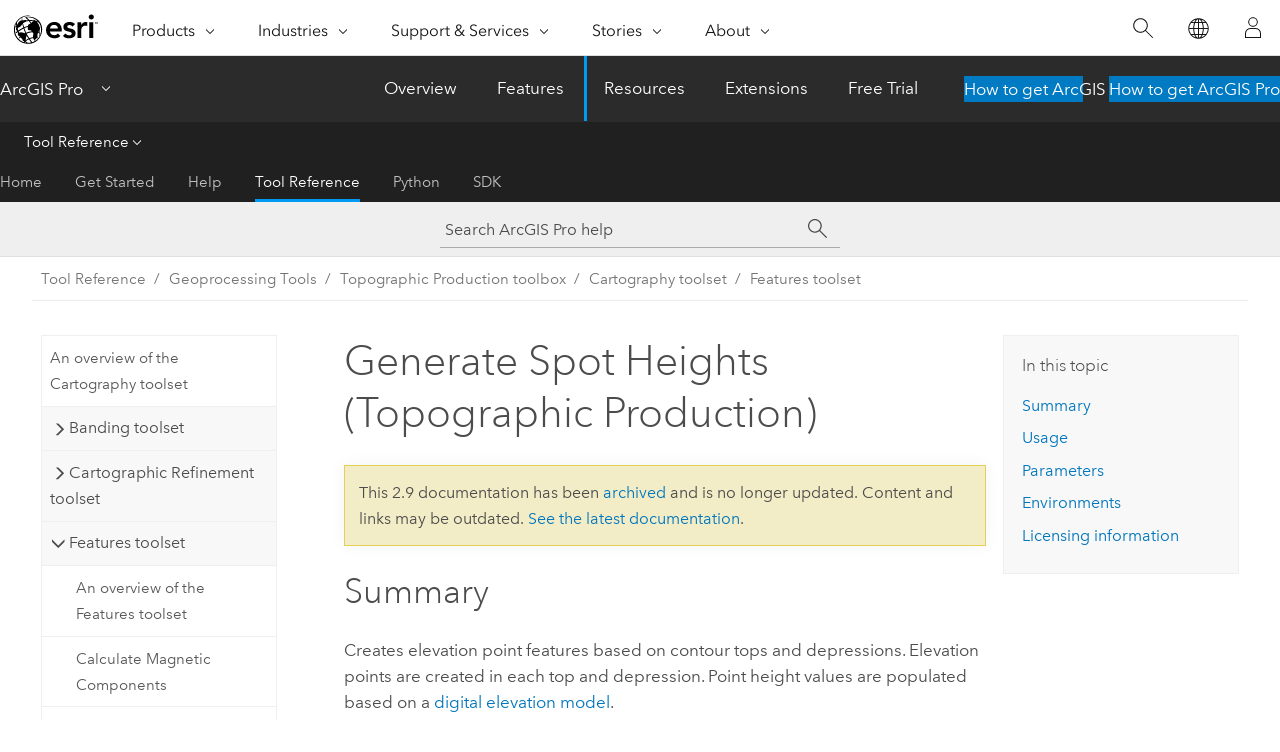

--- FILE ---
content_type: text/html; charset=UTF-8
request_url: https://pro.arcgis.com/en/pro-app/2.9/tool-reference/topographic-production/generate-spot-heights.htm
body_size: 33142
content:


<!DOCTYPE html>
<!--[if lt IE 7]>  <html class="ie lt-ie9 lt-ie8 lt-ie7 ie6" dir="ltr"> <![endif]-->
<!--[if IE 7]>     <html class="ie lt-ie9 lt-ie8 ie7" dir="ltr"> <![endif]-->
<!--[if IE 8]>     <html class="ie lt-ie9 ie8" dir="ltr"> <![endif]-->
<!--[if IE 9]>     <html class="ie ie9" dir="ltr"> <![endif]-->
<!--[if !IE]><!--> <html dir="ltr" lang="en"> <!--<![endif]-->
<head>
<meta name="Bingbot" content="noindex,nofollow">
<meta name="DuckDuckBot" content="noindex,nofollow">
<meta name="Googlebot" content="noindex,nofollow">
<meta name="Baiduspider" content="noindex,nofollow">
<meta name="Slurp" content="noindex,nofollow">
<meta name="facebot" content="noindex,nofollow">
<meta name="Applebot" content="noindex,nofollow">
<link rel="canonical" href="https://pro.arcgis.com/en/pro-app/latest/tool-reference/topographic-production/generate-spot-heights.htm">
    <meta charset="utf-8">
    <title>Generate Spot Heights (Topographic Production)&mdash;ArcGIS Pro | Documentation</title>
    <meta content="IE=edge,chrome=1" http-equiv="X-UA-Compatible">

    <script>
      var appOverviewURL = "/content/esri-sites/en-us/arcgis/products/arcgis-pro/overview";
    </script>

    <script>
      var docConfig = {
        locale: 'en'
        ,localedir: 'en'
        ,langSelector: ''
        
        ,relativeUrl: false
        

        ,searchformUrl: '/search/'
        ,tertiaryNavIndex: '3'

        
      };
    </script>
	 


    
    <!--[if lt IE 9]>
      <script src="/cdn/js/libs/html5shiv.js" type="text/javascript"></script>
      <script src="/cdn/js/libs/selectivizr-min.js" type="text/javascript"></script>
      <script src="/cdn/js/libs/json2.js" type="text/javascript"></script>
      <script src="/cdn/js/libs/html5shiv-printshiv.js" type="text/javascript" >

    <![endif]-->

     <!--[if lt IE 11]>
    <script>
      $$(document).ready(function(){
        $$(".hideOnIE").hide();
      });
    </script>
    <![endif]-->
	<meta name="viewport" content="width=device-width, user-scalable=no">
	<link href="/assets/img/favicon.ico" rel="shortcut icon" >
	<link href="/assets/css/screen.css" media="screen" rel="stylesheet" type="text/css" />
	<link href="/cdn/calcite/css/documentation.css" media="screen" rel="stylesheet" type="text/css" />
	<link href="/assets/css/print.css" media="print" type="text/css" rel="stylesheet" />

	<!--
	<link href="/assets/css/screen_l10n.css" media="screen" rel="stylesheet" type="text/css" />
	<link href="/assets/css/documentation/base_l10n.css" media="screen" rel="stylesheet" type="text/css" />
	<link href="/assets/css/print_l10n.css" media="print" type="text/css" rel="stylesheet" />
	-->
	<script src="/cdn/js/libs/latest/jquery.latest.min.js" type="text/javascript"></script>
    <script src="/cdn/js/libs/latest/jquery-migrate-latest.min.js" type="text/javascript"></script>
	<script src="/cdn/js/libs/jquery.cookie.js" type="text/javascript"></script>
	<link href="/cdn/css/colorbox.css" media="screen" rel="stylesheet" type="text/css" />
	<link href="/cdn/css/colorbox_l10n.css" media="screen" rel="stylesheet" type="text/css" />
	<script src="/cdn/js/libs/jquery.colorbox-min.js" type="text/javascript"></script>
	<script src="/assets/js/video-init.js" type="text/javascript"></script>
	<script src="/assets/js/sitecfg.js" type="text/javascript"></script>
	
		<script src="/assets/js/signIn.js" type="text/javascript"></script>
	

	<!--- Language Picker -->
	<script src="/assets/js/locale/l10NStrings.js" type="text/javascript"></script>
	
		<script src="/assets/js/locale/langSelector.js" type="text/javascript"></script>
	

	<script src="/assets/js/calcite-web.js" type="text/javascript"></script>



  <!--- search MD -->
    <META name="description" content="ArcGIS geoprocessing tool that creates elevation point features based on contour tops and depressions."><META name="last-modified" content="2021-10-11"><META name="product" content="arcgis-pro"><META name="version" content="pro2.9"><META name="search-collection" content="help"><META name="search-category" content="help-general"><META name="subject" content="MAPPING"><META name="sub_category" content="ArcGIS Pro"><META name="content_type" content="Tool Reference"><META name="subject_label" content="MAPPING"><META name="sub_category_label" content="ArcGIS Pro"><META name="content_type_label" content="Tool Reference"><META name="content-language" content="en">
    <!--- search MD -->
      
    <!-- Add in Global Nav -->
    <link rel="stylesheet" href="//webapps-cdn.esri.com/CDN/components/global-nav/css/gn.css" />
    <!--<script src="//webapps-cdn.esri.com/CDN/components/global-nav/test_data.js"></script>-->
    <script src="//webapps-cdn.esri.com/CDN/components/global-nav/js/gn.js"></script>
    <!-- End Add in Global Nav -->

</head>

<!--
      pub: GUID-CBC2B64B-D803-4776-91A4-AAACD71CA8B1=20
      tpc: GUID-F0278B7E-9D49-4757-8E23-0C89193BD522=5
      -->


<!-- variable declaration, if any -->

<body class="claro en pro esrilocalnav">
  <!-- Secondary nav -->
  <script>
     insertCss(_esriAEMHost+"/etc.clientlibs/esri-sites/components/content/local-navigation/clientlibs.css")
     insertElem("div", "local-navigation", '<nav id="second-nav" navtype="existingNavigation" domain="'+_esriAEMHost+'" path="'+appOverviewURL+'"></nav>' )
  </script>

  
<!-- End of drawer -->

  
  <div class="wrapper">
      <!--googleoff: all-->


      <div id="skip-to-content">
        <!--googleoff: all-->
        <div class="search">
        <div class="esri-search-box">
          <div class="search-component">
            <form id="helpSearchForm">
              <input class="esri-search-textfield leader" name="q" placeholder="Search ArcGIS Pro help" autocapitalize="off" autocomplete="off" autocorrect="off" spellcheck="false" aria-label="Search ArcGIS Pro help">
  <input type="hidden" name="collection" value="help" />
  <input type="hidden" name="product" value="arcgis-pro" />
  <input type="hidden" name="version" value="pro2.9" />
  <input type="hidden" name="language" value="en" />
  <button class="esri-search-button-submit" type="submit" aria-label="Search"></button>
            </form>
          </div>
        </div>
      </div>
        <!--googleon: all-->
       
        <!-- content goes here -->
        <div class="grid-container ">
          

            
              
  <!--BREADCRUMB-BEG--><div id="bigmac" class="sticky-breadcrumbs trailer-2" data-spy="affix" data-offset-top="180"> </div><!--BREADCRUMB-END-->
  <!--googleoff: all-->
    <div class="column-5 tablet-column-12 trailer-2 ">
      <aside class="js-accordion accordion reference-index" aria-live="polite" role="tablist">
        <div></div>
      </aside>

      <div class="js-sticky scroll-show tablet-hide leader-1 back-to-top" data-top="0" style="top: 0px;">
        <a href="#" class="btn btn-fill btn-clear">Back to Top</a>
      </div>
    </div>
  <!--googleon: all-->
  
            
            
            
	
		<div class="column-13  pre-1 content-section">
	
		<header class="trailer-1"><h1>Generate Spot Heights (Topographic Production)</h1></header>

		 
	<!--googleoff: all-->
	
		
				<aside id="main-toc-small" class="js-accordion accordion tablet-show trailer-1">
			      <div class="accordion-section">
			        <h4 class="accordion-title">In this topic</h4>
			        <div class="accordion-content list-plain">
			          <ol class="list-plain pre-0 trailer-0"><li><a href="#S_GUID-B1498295-160F-41A6-ABDA-798CAE67EEFB">Summary</a></li><li><a href="#GUID-38E910C4-1CCD-472E-9298-D73D402B7499">Usage</a></li><li><a href="#ESRI_SYNTAX_E7545274F1AB4FCF8D57C4EF710BB664">Parameters</a></li><li><a href="#ESRI_GPENVIRONMENT_8F48B49278444F438CE48FAF3F17335C">Environments</a></li><li><a href="#L_">Licensing information</a></li></ol>
			        </div>
			      </div>
			     </aside>
		
    
   <!--googleon: all-->


		<main>
			
	
    	
    


			
<div class="section1 summary padded-anchor" id="S_GUID-B1498295-160F-41A6-ABDA-798CAE67EEFB" purpose="summary"><h2>Summary</h2><p id="GUID-B1498295-160F-41A6-ABDA-798CAE67EEFB">Creates elevation point features based on contour tops and depressions. Elevation points are created in each top and depression. Point height values are populated based on a <a class="xref xref" esrisubtype="extrel" hrefpfx="/en/pro-app/2.9/tool-reference" href="/en/pro-app/2.9/tool-reference/spatial-analyst/exploring-digital-elevation-models.htm">digital elevation model</a>.</p></div><div class="section1 gptoolusages padded-anchor" id="GUID-38E910C4-1CCD-472E-9298-D73D402B7499" purpose="gptoolusages"><h2>Usage</h2><ul purpose="gptoolusages"><li purpose="gptoolusage" id="ESRI_USAGE_79E49AF76E3B46E9ADD0076E39DA6528" esri_qref="yes"><p id="GUID-B9829CE4-47FD-4873-AAAE-D5D18CF4ED90">This tool creates multiple points in areas with tops or depressions that have elevations of the same value. For example, if the tool finds two identical elevation values in different locations in the same top, it generates a point at each location.</p></li>
<li purpose="gptoolusage" id="ESRI_USAGE_EFE9B45773BF49D1BC92CF9E7D5B8205" esri_qref="no"><p id="GUID-9B2E4022-E6DA-42B0-86D4-73A2411FB35C">A top refers to an elevation completely surrounded by lower elevation contour lines. A depression refers to an elevation completely surrounded by higher elevation contour lines.</p></li><li purpose="gptoolusage" id="ESRI_USAGE_2963A8C7EFCB497B946FC70BFE63B91C" esri_qref="no"><p id="GUID-4A8EC4D5-2E07-40F7-859F-6B26C48D6BA3">Tops and depressions must be polylines that start and end at the same vertex. The tool will not create spot heights over contour lines that do not start and end at the same vertex.</p></li><li purpose="gptoolusage" id="ESRI_USAGE_157985A42FF848B2AD690633240387DE" esri_qref="no"><p id="GUID-DCC19DAA-9743-4179-A2D1-23BDD90741A2">If more than one input raster is used, all input rasters must have the same cell size, band count, and pixel type. All input rasters should also use the same elevation units (meters or feet).</p></li><li purpose="gptoolusage" id="ESRI_USAGE_C81839B020DC472C8AC80361AC7DE5CC" esri_qref="no"><p id="GUID-F488E5B1-26EC-4F5F-BABF-627C5C3093DB">The tool will not create spot heights over contour lines that do not overlap with point height values from  the digital elevation model.</p></li><li purpose="gptoolusage" id="ESRI_USAGE_FA58F6126E464A12A7BAA099A92BF41A" esri_qref="no"><p id="GUID-D74887AF-A672-49C9-B32B-8079EC39AB09">Use the <span class="uicontrol">Map Scale</span> parameter to refine the appearance of the spot heights to be optimized for print and display at the given scale.  Specifying a scale will set the default value for the <span class="uicontrol">Z Factor</span> parameter. When the <span class="uicontrol">Map Scale</span> and <span class="uicontrol">Z Factor</span> parameter values are left blank, the tool will use the <span class="uicontrol">1:50,000</span> scale to calculate the values.</p></li><li purpose="gptoolusage" id="ESRI_USAGE_B87C0E1E79BD42729CC13788E78E15EF" esri_qref="no"><p id="GUID-EE4EB604-36C6-448B-AD04-26722F01436A">When using an input raster with elevation units in meters, map scales of 1:250,000 or smaller <a class="xref xref" esrisubtype="extrel" hrefpfx="/en/pro-app/2.9/tool-reference" href="/en/pro-app/2.9/tool-reference/spatial-analyst/applying-a-z-factor.htm">use a z-factor</a> of 3.28084 to convert meters to feet. The resulting  value is rounded up to the next highest 5-foot interval.</p></li></ul></div><div class="section1 gpsyntax padded-anchor modifier-class trailer-2 js-tab-group" id="ESRI_SYNTAX_E7545274F1AB4FCF8D57C4EF710BB664" purpose="gptoolsyntax"><h2>Parameters</h2><nav class="tab-nav"><a class="tab-title is-active js-tab gptab" val="dialog">Dialog</a><a class="tab-title js-tab gptab" val="python">Python</a></nav><section class="tab-contents"><article class="tab-section js-tab-section is-active"><p><table class="gptoolparamtbl"><thead><tr><td class="th_p">Label</td><td class="th_e">Explanation</td><td class="th_d">Data Type</td></tr></thead><tr purpose="gptoolparamdialog" id="GUID-C0A90426-8BAB-49FA-BA05-F4729A2E6757" paramname="in_contour_features" expression="in_contour_features"><td class="gptoolparamname"><div class="">Input Contours</div></td><td purpose="gptoolparamdesc"> <p id="GUID-C5928192-4376-4A14-B3E6-28FDC44C91D9">The contours from which spot heights will be computed.</p> </td><td purpose="gptoolparamtype">Feature Layer</td></tr><tr purpose="gptoolparamdialog" id="GUID-B97D9B01-5167-4B2B-8F2F-9B37E5F3098F" paramname="in_raster" expression="[in_raster,...]" expressionhint="[in_raster,...]"><td class="gptoolparamname"><div class="">Input Raster(s)</div></td><td purpose="gptoolparamdesc"> <p id="GUID-CD6CABB0-DCD4-4A45-A2CB-2807DBE5491E">The rasters used to derive the highest or lowest elevations in contour tops or depressions.</p> </td><td purpose="gptoolparamtype">Raster Layer; Mosaic Layer</td></tr><tr purpose="gptoolparamdialog" id="GUID-EEFB6BF2-4880-4097-A1A5-0CDB5F6296B7" paramname="target_spot_features" expression="target_spot_features"><td class="gptoolparamname"><div class="">Target Spot Features</div></td><td purpose="gptoolparamdesc"> <p id="GUID-A637A010-F620-49AB-9CB3-517C94206812">An existing point feature layer or feature class in which spot heights will be created.</p> </td><td purpose="gptoolparamtype">Feature Layer</td></tr><tr purpose="gptoolparamdialog" id="GUID-2983BEEB-4BE1-4516-AA1D-5FFF276FBA13" paramname="contour_height_field" expression="contour_height_field"><td class="gptoolparamname"><div class="">Contour Height Field</div></td><td purpose="gptoolparamdesc"> <p id="GUID-5721C999-3CA7-4225-9138-85DD06923111">The field in the input contours that contains elevation values. The field type must be numeric.</p> </td><td purpose="gptoolparamtype">Field</td></tr><tr purpose="gptoolparamdialog" id="GUID-9C28388A-022C-48AA-9237-AE4F81975744" paramname="spot_height_field" expression="spot_height_field"><td class="gptoolparamname"><div class="">Spot Height Field</div></td><td purpose="gptoolparamdesc"> <p id="GUID-DF18F295-40F7-469C-8B1B-1D1B6FB0E27E">The field in the output spot heights to which elevation values will be written.</p> </td><td purpose="gptoolparamtype">Field</td></tr><tr purpose="gptoolparamdialog" id="GUID-8BC67B1D-9145-4A58-817B-7DD422D1CB5A" paramname="spot_height_subtype" expression="spot_height_subtype"><td class="gptoolparamname"><div class="">Spot Height Subtype</div></td><td purpose="gptoolparamdesc"> <p id="GUID-177D89E8-B667-4B8B-923C-807935576A79">The spot height subtype value to be assigned to new spot height features.</p> </td><td purpose="gptoolparamtype">String</td></tr><tr purpose="gptoolparamdialog" id="GUID-6DFCDFDF-F326-459E-B878-3EA9066AC038" paramname="area_of_interest" expression="area_of_interest"><td class="gptoolparamname"><div class="">Area of Interest</div><div class="paramhint">(Optional)</div></td><td purpose="gptoolparamdesc"> <p id="GUID-6D53A35A-7A10-49C9-8642-11022884E2DE">The extent where spot heights will be created. The area of interest (AOI) is the outer extent of all selected polygons in the feature layer. If none are selected, the extent of the raster will be used. This parameter does not accept point layers as valid input.</p> </td><td purpose="gptoolparamtype">Feature Layer</td></tr><tr purpose="gptoolparamdialog" id="GUID-EDF2AB08-A4D9-42E4-99CC-57A77125D428" paramname="scale" expression="scale"><td class="gptoolparamname"><div class="">Map Scale</div><div class="paramhint">(Optional)</div></td><td purpose="gptoolparamdesc"><p id="GUID-CBE1D2D1-75E7-4709-B97E-2F16AD47E06C">Specifies the scale that will be used to optimize spot heights (the scale of the cartographic product that will be printed). Setting a scale will set the default of the <span class="uicontrol">Z Factor</span> parameter to a value that is appropriate for the scale value.</p><div class="enums" purpose="enums"><ul purpose="gptooldialogParamDesc"><li><span>1:5,000</span>—<span>The 1:5,000 cartographic product scale will be used.</span></li><li><span>1:10,000</span>—<span>The 1:10,000 cartographic product scale will be used.</span></li><li><span>1:12,500</span>—<span>The 1:12,500 cartographic product scale will be used.</span></li><li><span>1:25,000</span>—<span>The 1:25,000 cartographic product scale will be used.</span></li><li><span>1:50,000</span>—<span>The 1:50,000 cartographic product scale will be used. This is the default.</span></li><li><span>1:100,000</span>—<span>The 1:100,000 cartographic product scale will be used.</span></li><li><span>1:250,000</span>—<span>The 1:250,000 cartographic product scale will be used.</span></li><li><span>1:500,000</span>—<span>The 1:500,000 cartographic product scale will be used.</span></li><li><span>1:1,000,000</span>—<span>The 1:1,000,000 cartographic product scale will be used.</span></li></ul></div></td><td purpose="gptoolparamtype">String</td></tr><tr purpose="gptoolparamdialog" id="GUID-9E2C8FEF-6BB2-4D91-9A38-645843B8B87A" paramname="z_factor" expression="z_factor"><td class="gptoolparamname"><div class="">Z Factor</div><div class="paramhint">(Optional)</div></td><td purpose="gptoolparamdesc"> <p id="GUID-3FF00495-6C93-4C86-A80A-02384B6A6DC5"> The unit conversion factor that will be used when generating spot heights. The default is 1.</p><p id="GUID-B8E3BD9D-F6DE-4F3C-82A0-753B52A59C93">The spot heights are generated based on the z-values in the input raster, which are often measured in units of meters or feet. With the default value of 1, the spot heights will be in the same units as the z-values of the input raster. To create spot heights in a unit other than that of the z-values, set an appropriate value for the z-factor. It is not necessary that the ground x,y and surface z-units be consistent for this tool.</p><p id="GUID-A66288D2-F50C-46E9-BE70-C039D6207D26">
For example, if the elevation values in the input raster are in feet, but you want the spot heights to be generated in meters, set the z-factor to 0.3048 (1 foot = 0.3048 meters).</p> </td><td purpose="gptoolparamtype">Double</td></tr></table><div class="section3 gpderivedval padded-anchor" id="ESRI_DERIVEDOUTPUTS_33AA1D5AE16D4C4A83794DFA5BD3ED6D" purpose="gptoolderivedval"><h3>Derived Output</h3><table class="gptoolderivedvaltbl" id="ESRI_DERIVEDOUTPUTS_33AA1D5AE16D4C4A83794DFA5BD3ED6D"><thead><tr><td class="th_p">Label</td><td class="th_e">Explanation</td><td class="th_d">Data Type</td></tr></thead><tr><td>Updated Spot Heights</td><td><span purpose="dialog"><p id="GUID-17C4E121-4283-4BF4-AECA-5CB1E78F1509">Spot height feature class where spot features were created.</p></span></td><td purpose="gptoolderivedvaltype">Feature Layer</td></tr></table></div></p></article><article class="tab-section js-tab-section"><p><pre class="gpexpression padded-anchor" purpose="gptoolexpression">arcpy.topographic.GenerateSpotHeights(in_contour_features, in_raster, target_spot_features, contour_height_field, spot_height_field, spot_height_subtype, {area_of_interest}, {scale}, {z_factor})</pre><table class="gptoolparamtbl"><thead><tr><td class="th_p">Name</td><td class="th_e">Explanation</td><td class="th_d">Data Type</td></tr></thead><tr purpose="gptoolparam" id="GUID-C0A90426-8BAB-49FA-BA05-F4729A2E6757" paramname="in_contour_features" expression="in_contour_features"><td class="gptoolparamname"><div class="">in_contour_features</div></td><td purpose="gptoolparamdesc"> <p id="GUID-C5928192-4376-4A14-B3E6-28FDC44C91D9">The contours from which spot heights will be computed.</p> </td><td purpose="gptoolparamtype">Feature Layer</td></tr><tr purpose="gptoolparam" id="GUID-B97D9B01-5167-4B2B-8F2F-9B37E5F3098F" paramname="in_raster" expression="[in_raster,...]" expressionhint="[in_raster,...]"><td class="gptoolparamname"><div class="">in_raster</div><div class="expressionhint" purpose="expressionhint">[in_raster,...]</div></td><td purpose="gptoolparamdesc"> <p id="GUID-CD6CABB0-DCD4-4A45-A2CB-2807DBE5491E">The rasters used to derive the highest or lowest elevations in contour tops or depressions.</p> </td><td purpose="gptoolparamtype">Raster Layer; Mosaic Layer</td></tr><tr purpose="gptoolparam" id="GUID-EEFB6BF2-4880-4097-A1A5-0CDB5F6296B7" paramname="target_spot_features" expression="target_spot_features"><td class="gptoolparamname"><div class="">target_spot_features</div></td><td purpose="gptoolparamdesc"> <p id="GUID-A637A010-F620-49AB-9CB3-517C94206812">An existing point feature layer or feature class in which spot heights will be created.</p> </td><td purpose="gptoolparamtype">Feature Layer</td></tr><tr purpose="gptoolparam" id="GUID-2983BEEB-4BE1-4516-AA1D-5FFF276FBA13" paramname="contour_height_field" expression="contour_height_field"><td class="gptoolparamname"><div class="">contour_height_field</div></td><td purpose="gptoolparamdesc"> <p id="GUID-5721C999-3CA7-4225-9138-85DD06923111">The field in the input contours that contains elevation values. The field type must be numeric.</p> </td><td purpose="gptoolparamtype">Field</td></tr><tr purpose="gptoolparam" id="GUID-9C28388A-022C-48AA-9237-AE4F81975744" paramname="spot_height_field" expression="spot_height_field"><td class="gptoolparamname"><div class="">spot_height_field</div></td><td purpose="gptoolparamdesc"> <p id="GUID-DF18F295-40F7-469C-8B1B-1D1B6FB0E27E">The field in the output spot heights to which elevation values will be written.</p> </td><td purpose="gptoolparamtype">Field</td></tr><tr purpose="gptoolparam" id="GUID-8BC67B1D-9145-4A58-817B-7DD422D1CB5A" paramname="spot_height_subtype" expression="spot_height_subtype"><td class="gptoolparamname"><div class="">spot_height_subtype</div></td><td purpose="gptoolparamdesc"> <p id="GUID-177D89E8-B667-4B8B-923C-807935576A79">The spot height subtype value to be assigned to new spot height features.</p> </td><td purpose="gptoolparamtype">String</td></tr><tr purpose="gptoolparam" id="GUID-6DFCDFDF-F326-459E-B878-3EA9066AC038" paramname="area_of_interest" expression="area_of_interest"><td class="gptoolparamname"><div class="">area_of_interest</div><div class="paramhint">(Optional)</div></td><td purpose="gptoolparamdesc"> <p id="GUID-6D53A35A-7A10-49C9-8642-11022884E2DE">The extent where spot heights will be created. The area of interest (AOI) is the outer extent of all selected polygons in the feature layer. If none are selected, the extent of the raster will be used. This parameter does not accept point layers as valid input.</p> </td><td purpose="gptoolparamtype">Feature Layer</td></tr><tr purpose="gptoolparam" id="GUID-EDF2AB08-A4D9-42E4-99CC-57A77125D428" paramname="scale" expression="scale"><td class="gptoolparamname"><div class="">scale</div><div class="paramhint">(Optional)</div></td><td purpose="gptoolparamdesc"><p id="GUID-02B8C3E4-19B7-4158-BCA5-02ADAAAF5AC5">Specifies the scale that will be used to optimize spot heights (the scale of the cartographic product that will be printed). Setting a scale will set the default of the <span class="usertext">z_factor</span> parameter to a value that is appropriate for the scale value.</p><div class="enums" purpose="enums"><ul purpose="enums"> <esri_enumhead cid="WqhA1"><esri_enumvaluehd cid="1vEf2b"></esri_enumvaluehd><esri_enumdeschd cid="1jGX1t"></esri_enumdeschd></esri_enumhead> <li purpose="enumrow"><span purpose="enumval">1:5,000</span>—<span purpose="enumdesc">The 1:5,000 cartographic product scale will be used.</span></li> <li purpose="enumrow"><span purpose="enumval">1:10,000</span>—<span purpose="enumdesc">The 1:10,000 cartographic product scale will be used.</span></li> <li purpose="enumrow"><span purpose="enumval">1:12,500</span>—<span purpose="enumdesc">The 1:12,500 cartographic product scale will be used.</span></li> <li purpose="enumrow"><span purpose="enumval">1:25,000</span>—<span purpose="enumdesc">The 1:25,000 cartographic product scale will be used.</span></li> <li purpose="enumrow"><span purpose="enumval">1:50,000</span>—<span purpose="enumdesc">The 1:50,000 cartographic product scale will be used. This is the default.</span></li> <li purpose="enumrow"><span purpose="enumval">1:100,000</span>—<span purpose="enumdesc">The 1:100,000 cartographic product scale will be used.</span></li> <li purpose="enumrow"><span purpose="enumval">1:250,000</span>—<span purpose="enumdesc">The 1:250,000 cartographic product scale will be used.</span></li> <li purpose="enumrow"><span purpose="enumval">1:500,000</span>—<span purpose="enumdesc">The 1:500,000 cartographic product scale will be used.</span></li> <li purpose="enumrow"><span purpose="enumval">1:1,000,000</span>—<span purpose="enumdesc">The 1:1,000,000 cartographic product scale will be used.</span></li> </ul></div> </td><td purpose="gptoolparamtype">String</td></tr><tr purpose="gptoolparam" id="GUID-9E2C8FEF-6BB2-4D91-9A38-645843B8B87A" paramname="z_factor" expression="z_factor"><td class="gptoolparamname"><div class="">z_factor</div><div class="paramhint">(Optional)</div></td><td purpose="gptoolparamdesc"> <p id="GUID-3FF00495-6C93-4C86-A80A-02384B6A6DC5"> The unit conversion factor that will be used when generating spot heights. The default is 1.</p><p id="GUID-B8E3BD9D-F6DE-4F3C-82A0-753B52A59C93">The spot heights are generated based on the z-values in the input raster, which are often measured in units of meters or feet. With the default value of 1, the spot heights will be in the same units as the z-values of the input raster. To create spot heights in a unit other than that of the z-values, set an appropriate value for the z-factor. It is not necessary that the ground x,y and surface z-units be consistent for this tool.</p><p id="GUID-A66288D2-F50C-46E9-BE70-C039D6207D26">
For example, if the elevation values in the input raster are in feet, but you want the spot heights to be generated in meters, set the z-factor to 0.3048 (1 foot = 0.3048 meters).</p> </td><td purpose="gptoolparamtype">Double</td></tr></table><div class="section3 gpderivedval padded-anchor" id="ESRI_DERIVEDOUTPUTS_33AA1D5AE16D4C4A83794DFA5BD3ED6D" purpose="gptoolderivedval"><h3>Derived Output</h3><table class="gptoolderivedvaltbl" id="ESRI_DERIVEDOUTPUTS_33AA1D5AE16D4C4A83794DFA5BD3ED6D"><thead><tr><td class="th_p">Name</td><td class="th_e">Explanation</td><td class="th_d">Data Type</td></tr></thead><tr><td>updated_spot_features</td><td><span purpose="python"><p id="GUID-17C4E121-4283-4BF4-AECA-5CB1E78F1509">Spot height feature class where spot features were created.</p></span></td><td purpose="gptoolderivedvaltype">Feature Layer</td></tr></table></div><div class="section1 padded-anchor" id="C_GUID-A92AED34-EEBB-4006-AB57-B92C84B0A2FC" purpose="codesamplesPython"><h3>Code sample</h3><section class="codeblock padded-anchor" purpose="codeblock">GenerateSpotHeights example (stand-alone script) <div class="codeblockdesc" purpose="codeblockdesc"><p id="GUID-E9F9F27C-C729-4657-AD27-7E3E6D1020DE">This Python stand-alone sample code creates elevation point features based on contour tops and depressions.</p> </div> <div class="codeblockbody"><pre><code class="python"># Name: GenerateSpotHeights_sample.py
# Description: Creates elevation point features based on contour tops and depressions

# Import System Modules
import arcpy

# Check Out Extensions
arcpy.CheckOutExtension('Foundation')

# Setting the environment
arcpy.env.overwriteOutput = True

# Setting Local Variables
input_contour_features = r'C:\Data\MGCP_TRD_4_4.gdb\MGCP_Delta\ContourL'
in_ratser = r'C:\Data\Monterey.dt2'
target_spot_features = r'C:\Data\MGCP_TRD_4_4.gdb\MGCP_Delta\ElevP'
contour_height_field = 'ZVH'
spot_height_field = 'ZVH'
spot_height_subtype = 'CA040_Spot_Elevation_Point'
area_of_interest = r'C:\Data\MapIndex.gdb\MapIndex\TLM50_Index'
scale = '1:50,000'
z_factor = '1'

# Making a feature layer from the Area of Interest features, and selecting a single feature based on the NRN field
arcpy.management.MakeFeatureLayer(area_of_interest_feature_class, 'AOI_Index')
arcpy.management.SelectLayerByAttribute('AOI_Index', 'NEW_SELECTION', &quot;NRN = 'V795X16573'&quot;)

# Use the Generate Spot Heights tool to create spot heights for AOI
arcpy.topographic.GenerateSpotHeights(input_contour_features, in_raster, target_spot_features, contour_height_field, spot_height_field, spot_height_subtype, 'AOI_Index', scale, z_factor)

# Check In Extensions
arcpy.CheckInExtension('Foundation')</code></pre></div> </section></div></p></article></section></div>
<div class="section1 gpenvs padded-anchor" id="ESRI_GPENVIRONMENT_8F48B49278444F438CE48FAF3F17335C" purpose="gptoolenvs"><h2>Environments</h2><div>This tool does not use any geoprocessing environments.</div></div><a name="sect_gplicense"></a><div class="section1 gplicense padded-anchor" id="L_" purpose="gplicense"><h2>Licensing information</h2><ul><li>Basic: No</li><li>Standard: No</li><li>Advanced: Requires Production Mapping and ArcGIS Spatial Analyst extension</li></ul></div><section class="section2 leader-1" purpose="relatedtopics"><h4 class="trailer-0">Related topics</h4><ul class="pre-0 trailer-2"><li><a class="xref relatedtopic" href="/en/pro-app/2.9/tool-reference/topographic-production/an-overview-of-the-cartography-features-toolset.htm">An overview of the Features toolset</a></li><li><a class="xref relatedtopic" esrisubtype="extrel" hrefpfx="/en/pro-app/2.9/help/analysis/geoprocessing" href="/en/pro-app/2.9/help/analysis/geoprocessing/basics/find-geoprocessing-tools.htm">Find a geoprocessing tool</a></li></ul></section>
			
				<hr>
				<!--googleoff: all-->
				
	
        
		    <p class="feedback right">
		        <a id="afb" class="icon-ui-contact" href="/feedback/" data-langlabel="feedback-on-this-topic" >Feedback on this topic?</a>
		    </p>
        
	

				<!--googleon: all-->
			
		</main>
	</div>
	
	<!--googleoff: all-->
	
		
			<div id="main-toc-large" class="column-5">
			    <div class="panel font-size--2 tablet-hide trailer-1">
			      <h5 class="trailer-half">In this topic</h5>
			      <ol class="list-plain pre-0 trailer-0"><li><a href="#S_GUID-B1498295-160F-41A6-ABDA-798CAE67EEFB">Summary</a></li><li><a href="#GUID-38E910C4-1CCD-472E-9298-D73D402B7499">Usage</a></li><li><a href="#ESRI_SYNTAX_E7545274F1AB4FCF8D57C4EF710BB664">Parameters</a></li><li><a href="#ESRI_GPENVIRONMENT_8F48B49278444F438CE48FAF3F17335C">Environments</a></li><li><a href="#L_">Licensing information</a></li></ol>
			    </div>
			    
			    
	  		</div>
		
    
   <!--googleon: all-->




          
        </div>
        <!-- ENDPAGECONTENT -->

      </div>

    </div>  <!-- End of wrapper -->

    <div id="globalfooter"></div>

  <!--googleoff: all-->

  
	<script src="/assets/js/init.js" type="text/javascript"></script>
	<!--<script src="/assets/js/drop-down.js" type="text/javascript"></script>-->
	<script src="/assets/js/search/searchform.js" type="text/javascript"></script>
	<script src="/cdn/js/link-modifier.js" type="text/javascript"></script>
	<script src="/cdn/js/sitewide.js" type="text/javascript"></script>
	<script src="/cdn/js/libs/highlight.pack.js" type="text/javascript"></script>
	<script>hljs.initHighlightingOnLoad();</script>


  
    

  <script src="/cdn/js/affix.js" type="text/javascript"></script>
  <script type="text/javascript">
    $(function () {
          var appendFlg = true;

          $("#bigmac")
          .on("affixed.bs.affix", function (evt) {
            if (appendFlg) {
              $("<a class='crumb' href='#'>Generate Spot Heights (Topographic Production)</a>").insertAfter ($("#bigmac nav a").last());
              appendFlg = false;
            }
          })
          .on ("affix-top.bs.affix", function(evt) {
            if (!appendFlg) {
              $("#bigmac nav a").last().remove();
            }
            appendFlg = true;
          })
    })
  </script>
  
        <script type="text/javascript">
          window.doctoc = {
            pubID: "2055",
            tpcID: "53",
            
            hideToc : false
          }
        </script>

        <script type="text/javascript" src="/en/pro-app/2.9/tool-reference/main/1518.js" ></script>
        <script type="text/javascript" src="/en/pro-app/2.9/tool-reference/topographic-production/2055.js" ></script>
        <script type="text/javascript" src="/cdn/calcite/js/protoc.js" ></script>

        

  <noscript>
        <p>
            <a href="flisting.htm">flist</a>
        </p>
    </noscript>
    
	<script src="//mtags.arcgis.com/tags-min.js"></script>

  
  
    
    
    <script>
      document.write("<script src='" + _esriAEMHost+"/etc.clientlibs/esri-sites/clientlibs/localNav.js'><\/script>");
    </script>

  </body>
</html>

--- FILE ---
content_type: text/html; charset=UTF-8
request_url: https://pro.arcgis.com/en/pro-app/latest/tool-reference/topographic-production/generate-spot-heights.htm
body_size: 32914
content:


<!DOCTYPE html>
<!--[if lt IE 7]>  <html class="ie lt-ie9 lt-ie8 lt-ie7 ie6" dir="ltr"> <![endif]-->
<!--[if IE 7]>     <html class="ie lt-ie9 lt-ie8 ie7" dir="ltr"> <![endif]-->
<!--[if IE 8]>     <html class="ie lt-ie9 ie8" dir="ltr"> <![endif]-->
<!--[if IE 9]>     <html class="ie ie9" dir="ltr"> <![endif]-->
<!--[if !IE]><!--> <html dir="ltr" lang="en"> <!--<![endif]-->
<head>
    <meta charset="utf-8">
    <title>Generate Spot Heights (Topographic Production)&mdash;ArcGIS Pro | Documentation</title>
    <meta content="IE=edge,chrome=1" http-equiv="X-UA-Compatible">

    <script>
      var appOverviewURL = "/content/esri-sites/en-us/arcgis/products/arcgis-pro/overview";
    </script>

    <script>
      var docConfig = {
        locale: 'en'
        ,localedir: 'en'
        ,langSelector: ''
        
        ,relativeUrl: false
        

        ,searchformUrl: '/search/'
        ,tertiaryNavIndex: '3'

        
      };
    </script>
	 


    
    <!--[if lt IE 9]>
      <script src="/cdn/js/libs/html5shiv.js" type="text/javascript"></script>
      <script src="/cdn/js/libs/selectivizr-min.js" type="text/javascript"></script>
      <script src="/cdn/js/libs/json2.js" type="text/javascript"></script>
      <script src="/cdn/js/libs/html5shiv-printshiv.js" type="text/javascript" >

    <![endif]-->

     <!--[if lt IE 11]>
    <script>
      $$(document).ready(function(){
        $$(".hideOnIE").hide();
      });
    </script>
    <![endif]-->
	<meta name="viewport" content="width=device-width, user-scalable=no">
	<link href="/assets/img/favicon.ico" rel="shortcut icon" >
	<link href="/assets/css/screen.css" media="screen" rel="stylesheet" type="text/css" />
	<link href="/cdn/calcite/css/documentation.css" media="screen" rel="stylesheet" type="text/css" />
	<link href="/assets/css/print.css" media="print" type="text/css" rel="stylesheet" />

	<!--
	<link href="/assets/css/screen_l10n.css" media="screen" rel="stylesheet" type="text/css" />
	<link href="/assets/css/documentation/base_l10n.css" media="screen" rel="stylesheet" type="text/css" />
	<link href="/assets/css/print_l10n.css" media="print" type="text/css" rel="stylesheet" />
	-->
	<script src="/cdn/js/libs/latest/jquery.latest.min.js" type="text/javascript"></script>
    <script src="/cdn/js/libs/latest/jquery-migrate-latest.min.js" type="text/javascript"></script>
	<script src="/cdn/js/libs/jquery.cookie.js" type="text/javascript"></script>
	<link href="/cdn/css/colorbox.css" media="screen" rel="stylesheet" type="text/css" />
	<link href="/cdn/css/colorbox_l10n.css" media="screen" rel="stylesheet" type="text/css" />
	<script src="/cdn/js/libs/jquery.colorbox-min.js" type="text/javascript"></script>
	<script src="/assets/js/video-init.js" type="text/javascript"></script>
	<script src="/assets/js/sitecfg.js" type="text/javascript"></script>
	
		<script src="/assets/js/signIn.js" type="text/javascript"></script>
	
	

	<!--- Language Picker -->
	<script src="/assets/js/locale/l10NStrings.js" type="text/javascript"></script>
	
		<script src="/assets/js/locale/langSelector.js" type="text/javascript"></script>
	

	<script src="/assets/js/calcite-web.js" type="text/javascript"></script>



  <!--- search MD -->
    <META name="description" content="ArcGIS geoprocessing tool that creates elevation point features based on contour tops and depressions."><META name="last-modified" content="2025-10-9"><META name="product" content="arcgis-pro"><META name="version" content="pro3.6"><META name="search-collection" content="help"><META name="search-category" content="help-general"><META name="subject" content="MAPPING"><META name="sub_category" content="ArcGIS Pro"><META name="content_type" content="Tool Reference"><META name="subject_label" content="MAPPING"><META name="sub_category_label" content="ArcGIS Pro"><META name="content_type_label" content="Tool Reference"><META name="content-language" content="en">
    <!--- search MD -->
      
    <!-- Add in Global Nav -->
    <link rel="stylesheet" href="//webapps-cdn.esri.com/CDN/components/global-nav/css/gn.css" />
    <!--<script src="//webapps-cdn.esri.com/CDN/components/global-nav/test_data.js"></script>-->
    <script src="//webapps-cdn.esri.com/CDN/components/global-nav/js/gn.js"></script>
    <!-- End Add in Global Nav -->

</head>

<!--
      pub: GUID-CBC2B64B-D803-4776-91A4-AAACD71CA8B1=34
      tpc: GUID-F0278B7E-9D49-4757-8E23-0C89193BD522=6
      help-ids: []
      -->


<!-- variable declaration, if any -->

<body class="claro en pro esrilocalnav">
  <!-- Secondary nav -->
  <script>
     insertCss(_esriAEMHost+"/etc.clientlibs/esri-sites/components/content/local-navigation/clientlibs.css")
     insertElem("div", "local-navigation", '<nav id="second-nav" navtype="existingNavigation" domain="'+_esriAEMHost+'" path="'+appOverviewURL+'"></nav>' )
  </script>

  
<!-- End of drawer -->

  
  <div class="wrapper">
      <!--googleoff: all-->


      <div id="skip-to-content">
        <!--googleoff: all-->
        <div class="search">
        <div class="esri-search-box">
          <div class="search-component">
            <form id="helpSearchForm">
              <input class="esri-search-textfield leader" name="q" placeholder="Search ArcGIS Pro help" autocapitalize="off" autocomplete="off" autocorrect="off" spellcheck="false" aria-label="Search ArcGIS Pro help">
  <input type="hidden" name="collection" value="help" />
  <input type="hidden" name="product" value="arcgis-pro" />
  <input type="hidden" name="version" value="pro3.6" />
  <input type="hidden" name="language" value="en" />
  <button class="esri-search-button-submit" type="submit" aria-label="Search"></button>
            </form>
          </div>
        </div>
      </div>
        <!--googleon: all-->
       
        <!-- content goes here -->
        <div class="grid-container ">
          

            
              
  <!--BREADCRUMB-BEG--><div id="bigmac" class="sticky-breadcrumbs trailer-2" data-spy="affix" data-offset-top="180"> </div><!--BREADCRUMB-END-->
  <!--googleoff: all-->
    <div class="column-5 tablet-column-12 trailer-2 ">
      <aside class="js-accordion accordion reference-index" aria-live="polite" role="tablist">
        <div></div>
      </aside>

      <div class="js-sticky scroll-show tablet-hide leader-1 back-to-top" data-top="0" style="top: 0px;">
        <a href="#" class="btn btn-fill btn-clear">Back to Top</a>
      </div>
    </div>
  <!--googleon: all-->
  
            
            
            
	
		<div class="column-13  pre-1 content-section">
	
		<header class="trailer-1"><h1>Generate Spot Heights (Topographic Production)</h1></header>

		 
	<!--googleoff: all-->
	
		
				<aside id="main-toc-small" class="js-accordion accordion tablet-show trailer-1">
			      <div class="accordion-section">
			        <h4 class="accordion-title">In this topic</h4>
			        <div class="accordion-content list-plain">
			          <ol class="list-plain pre-0 trailer-0"><li><a href="#S_GUID-B1498295-160F-41A6-ABDA-798CAE67EEFB">Summary</a></li><li><a href="#GUID-38E910C4-1CCD-472E-9298-D73D402B7499">Usage</a></li><li><a href="#ESRI_SYNTAX_E7545274F1AB4FCF8D57C4EF710BB664">Parameters</a></li><li><a href="#ESRI_GPENVIRONMENT_8F48B49278444F438CE48FAF3F17335C">Environments</a></li><li><a href="#L_">Licensing information</a></li></ol>
			        </div>
			      </div>
			     </aside>
		
    
   <!--googleon: all-->


		<main>
			
	
    	
    


			
<div class="section1 summary padded-anchor" id="S_GUID-B1498295-160F-41A6-ABDA-798CAE67EEFB" purpose="summary"><h2>Summary</h2><p id="GUID-B1498295-160F-41A6-ABDA-798CAE67EEFB">Creates elevation point features based on contour tops and depressions. Elevation points are created in each top and depression. Point height values are populated based on a <a class="xref xref" esrisubtype="extrel" hrefpfx="/en/pro-app/3.6/tool-reference" href="/en/pro-app/3.6/tool-reference/spatial-analyst/exploring-digital-elevation-models.htm">digital elevation model</a>.</p></div><div class="section1 gptoolusages padded-anchor" id="GUID-38E910C4-1CCD-472E-9298-D73D402B7499" purpose="gptoolusages"><h2>Usage</h2><ul purpose="gptoolusages"><li purpose="gptoolusage" id="ESRI_USAGE_79E49AF76E3B46E9ADD0076E39DA6528" esri_qref="yes"><p id="GUID-B9829CE4-47FD-4873-AAAE-D5D18CF4ED90">This tool creates multiple points in areas with tops or depressions that have elevations of the same value. For example, if the tool finds two identical elevation values in different locations in the same top, it generates a point at each location.</p></li>
<li purpose="gptoolusage" id="ESRI_USAGE_EFE9B45773BF49D1BC92CF9E7D5B8205" esri_qref="no"><p id="GUID-9B2E4022-E6DA-42B0-86D4-73A2411FB35C">A top refers to an elevation completely surrounded by lower elevation contour lines. A depression refers to an elevation completely surrounded by higher elevation contour lines.</p></li><li purpose="gptoolusage" id="ESRI_USAGE_2963A8C7EFCB497B946FC70BFE63B91C" esri_qref="no"><p id="GUID-4A8EC4D5-2E07-40F7-859F-6B26C48D6BA3">Tops and depressions must be polylines that start and end at the same vertex. The tool will not create spot heights over contour lines that do not start and end at the same vertex.</p></li><li purpose="gptoolusage" id="ESRI_USAGE_157985A42FF848B2AD690633240387DE" esri_qref="no"><p id="GUID-DCC19DAA-9743-4179-A2D1-23BDD90741A2" conrefsub="GUID-DAEC463F-8BEA-468B-A068-FF222DC400F5/GUID-12EFD896-C9E0-4B2C-8E9E-26F9C978F2C3">If more than one input raster is used, all input rasters must have the same cell size, band count, and pixel type. All input rasters should also use the same elevation units (meters or feet).</p></li><li purpose="gptoolusage" id="ESRI_USAGE_C81839B020DC472C8AC80361AC7DE5CC" esri_qref="no"><p id="GUID-F488E5B1-26EC-4F5F-BABF-627C5C3093DB">The tool will not create spot heights over contour lines that do not overlap with point height values from  the digital elevation model.</p></li><li purpose="gptoolusage" id="ESRI_USAGE_FA58F6126E464A12A7BAA099A92BF41A" esri_qref="no"><p id="GUID-D74887AF-A672-49C9-B32B-8079EC39AB09">Use the <span class="uicontrol">Map Scale</span> parameter to refine the appearance of the spot heights to be optimized for print and display at the given scale.  Specifying a scale will set the default value for the <span class="uicontrol">Z Factor</span> parameter. When the <span class="uicontrol">Map Scale</span> and <span class="uicontrol">Z Factor</span> parameter values are left blank, the tool will use the <span class="uicontrol">1:50,000</span> scale to calculate the values.</p></li><li purpose="gptoolusage" id="ESRI_USAGE_B87C0E1E79BD42729CC13788E78E15EF" esri_qref="no"><p id="GUID-EE4EB604-36C6-448B-AD04-26722F01436A">When using an input raster with elevation units in meters, map scales of 1:250,000 or smaller <a class="xref xref" esrisubtype="extrel" hrefpfx="/en/pro-app/3.6/tool-reference" href="/en/pro-app/3.6/tool-reference/3d-analyst/applying-a-z-factor.htm">use a z-factor</a> of 3.28084 to convert meters to feet. The resulting  value is rounded up to the next highest 5-foot interval.</p></li></ul></div><div class="section1 gpsyntax padded-anchor modifier-class trailer-2 js-tab-group" id="ESRI_SYNTAX_E7545274F1AB4FCF8D57C4EF710BB664" purpose="gptoolsyntax"><h2>Parameters</h2><nav class="tab-nav"><a class="tab-title is-active js-tab gptab" val="dialog">Dialog</a><a class="tab-title js-tab gptab" val="python">Python</a></nav><section class="tab-contents"><article class="tab-section js-tab-section is-active"><p><table class="gptoolparamtbl"><thead><tr><td class="th_p">Label</td><td class="th_e">Explanation</td><td class="th_d">Data Type</td></tr></thead><tr purpose="gptoolparamdialog" id="GUID-C0A90426-8BAB-49FA-BA05-F4729A2E6757" paramname="in_contour_features" expression="in_contour_features"><td class="gptoolparamname"><div class="">Input Contours</div></td><td purpose="gptoolparamdesc"> <p id="GUID-C5928192-4376-4A14-B3E6-28FDC44C91D9">The contours from which spot heights will be computed.</p> </td><td purpose="gptoolparamtype">Feature Layer</td></tr><tr purpose="gptoolparamdialog" id="GUID-B97D9B01-5167-4B2B-8F2F-9B37E5F3098F" paramname="in_raster" expression="[in_raster,...]" expressionhint="[in_raster,...]"><td class="gptoolparamname"><div class="">Input Raster(s)</div></td><td purpose="gptoolparamdesc"> <p id="GUID-CD6CABB0-DCD4-4A45-A2CB-2807DBE5491E">The rasters used to derive the highest or lowest elevations in contour tops or depressions.</p> </td><td purpose="gptoolparamtype">Raster Layer; Mosaic Layer</td></tr><tr purpose="gptoolparamdialog" id="GUID-EEFB6BF2-4880-4097-A1A5-0CDB5F6296B7" paramname="target_spot_features" expression="target_spot_features"><td class="gptoolparamname"><div class="">Target Spot Features</div></td><td purpose="gptoolparamdesc"> <p id="GUID-A637A010-F620-49AB-9CB3-517C94206812">An existing point feature layer or feature class in which spot heights will be created.</p> </td><td purpose="gptoolparamtype">Feature Layer</td></tr><tr purpose="gptoolparamdialog" id="GUID-2983BEEB-4BE1-4516-AA1D-5FFF276FBA13" paramname="contour_height_field" expression="contour_height_field"><td class="gptoolparamname"><div class="">Contour Height Field</div></td><td purpose="gptoolparamdesc"> <p id="GUID-5721C999-3CA7-4225-9138-85DD06923111">The field in the input contours that contains elevation values. The field type must be numeric.</p> </td><td purpose="gptoolparamtype">Field</td></tr><tr purpose="gptoolparamdialog" id="GUID-9C28388A-022C-48AA-9237-AE4F81975744" paramname="spot_height_field" expression="spot_height_field"><td class="gptoolparamname"><div class="">Spot Height Field</div></td><td purpose="gptoolparamdesc"> <p id="GUID-DF18F295-40F7-469C-8B1B-1D1B6FB0E27E">The field in the output spot heights where elevation values will be written.</p> </td><td purpose="gptoolparamtype">Field</td></tr><tr purpose="gptoolparamdialog" id="GUID-8BC67B1D-9145-4A58-817B-7DD422D1CB5A" paramname="spot_height_subtype" expression="spot_height_subtype"><td class="gptoolparamname"><div class="">Spot Height Subtype</div></td><td purpose="gptoolparamdesc"> <p id="GUID-177D89E8-B667-4B8B-923C-807935576A79">The spot height subtype value that will be assigned to new spot height features.</p> </td><td purpose="gptoolparamtype">String</td></tr><tr purpose="gptoolparamdialog" id="GUID-6DFCDFDF-F326-459E-B878-3EA9066AC038" paramname="area_of_interest" expression="area_of_interest"><td class="gptoolparamname"><div class="">Area Of Interest</div><div class="paramhint">(Optional)</div></td><td purpose="gptoolparamdesc"> <p id="GUID-6D53A35A-7A10-49C9-8642-11022884E2DE">The polygon features that represent the extent of the region where spot heights will be created. The tool uses the outer extent of the selected polygon features within the <span class="uicontrol">Area Of Interest</span> parameter value. If this parameter is left blank, the  tool uses the outer extent of the selected contour features within the <span class="uicontrol">Input Contours</span> parameter value. If this parameter is left blank and no contour features are selected, the tool uses the extent of the raster.</p> </td><td purpose="gptoolparamtype">Feature Layer</td></tr><tr purpose="gptoolparamdialog" id="GUID-EDF2AB08-A4D9-42E4-99CC-57A77125D428" paramname="scale" expression="scale"><td class="gptoolparamname"><div class="">Map Scale</div><div class="paramhint">(Optional)</div></td><td purpose="gptoolparamdesc"><p id="GUID-CBE1D2D1-75E7-4709-B97E-2F16AD47E06C">Specifies the scale that will be used to optimize spot heights (the scale of the cartographic product that will be printed). Setting a scale will set the default of the <span class="uicontrol">Z Factor</span> parameter to a value that is appropriate for the scale value.</p><div class="enums" purpose="enums"><ul purpose="gptooldialogParamDesc"><li><span>1:5,000</span>—<span>The 1:5,000 cartographic product scale will be used.</span><div></div></li><li><span>1:10,000</span>—<span>The 1:10,000 cartographic product scale will be used.</span><div></div></li><li><span>1:12,500</span>—<span>The 1:12,500 cartographic product scale will be used.</span><div></div></li><li><span>1:25,000</span>—<span>The 1:25,000 cartographic product scale will be used.</span><div></div></li><li><span>1:50,000</span>—<span>The 1:50,000 cartographic product scale will be used. This is the default.</span><div></div></li><li><span>1:100,000</span>—<span>The 1:100,000 cartographic product scale will be used.</span><div></div></li><li><span>1:250,000</span>—<span>The 1:250,000 cartographic product scale will be used.</span><div></div></li><li><span>1:500,000</span>—<span>The 1:500,000 cartographic product scale will be used.</span><div></div></li><li><span>1:1,000,000</span>—<span>The 1:1,000,000 cartographic product scale will be used.</span><div></div></li></ul></div></td><td purpose="gptoolparamtype">String</td></tr><tr purpose="gptoolparamdialog" id="GUID-9E2C8FEF-6BB2-4D91-9A38-645843B8B87A" paramname="z_factor" expression="z_factor"><td class="gptoolparamname"><div class="">Z Factor</div><div class="paramhint">(Optional)</div></td><td purpose="gptoolparamdesc"> <p id="GUID-3FF00495-6C93-4C86-A80A-02384B6A6DC5"> The unit conversion factor that will be used when generating spot heights. The default is 1.</p><p id="GUID-B8E3BD9D-F6DE-4F3C-82A0-753B52A59C93">The spot heights are generated based on the z-values in the input raster, which are often measured in units of meters or feet. With the default value of 1, the spot heights will be in the same units as the z-values of the input raster. To create spot heights in a unit other than that of the z-values, set an appropriate value for the z-factor. It is not necessary that the ground x,y and surface z-units be consistent for this tool.</p><p id="GUID-A66288D2-F50C-46E9-BE70-C039D6207D26">
For example, if the elevation values in the input raster are in feet, but you want the spot heights to be generated in meters, set the z-factor to 0.3048 (1 foot = 0.3048 meters).</p> </td><td purpose="gptoolparamtype">Double</td></tr></table><div class="section3 gpderivedval padded-anchor" id="ESRI_DERIVEDOUTPUTS_33AA1D5AE16D4C4A83794DFA5BD3ED6D" purpose="gptoolderivedval"><h3>Derived Output</h3><table class="gptoolderivedvaltbl" id="ESRI_DERIVEDOUTPUTS_33AA1D5AE16D4C4A83794DFA5BD3ED6D"><thead><tr><td class="th_p">Label</td><td class="th_e">Explanation</td><td class="th_d">Data Type</td></tr></thead><tr><td>Updated Spot Heights</td><td><span purpose="dialog"><p id="GUID-17C4E121-4283-4BF4-AECA-5CB1E78F1509">Spot height feature class where spot features were created.</p></span></td><td purpose="gptoolderivedvaltype">Feature Layer</td></tr></table></div></p></article><article class="tab-section js-tab-section"><p><pre class="gpexpression padded-anchor" purpose="gptoolexpression">arcpy.topographic.GenerateSpotHeights(in_contour_features, in_raster, target_spot_features, contour_height_field, spot_height_field, spot_height_subtype, {area_of_interest}, {scale}, {z_factor})</pre><table class="gptoolparamtbl"><thead><tr><td class="th_p">Name</td><td class="th_e">Explanation</td><td class="th_d">Data Type</td></tr></thead><tr purpose="gptoolparam" id="GUID-C0A90426-8BAB-49FA-BA05-F4729A2E6757" paramname="in_contour_features" expression="in_contour_features"><td class="gptoolparamname"><div class="">in_contour_features</div></td><td purpose="gptoolparamdesc"> <p id="GUID-C5928192-4376-4A14-B3E6-28FDC44C91D9">The contours from which spot heights will be computed.</p> </td><td purpose="gptoolparamtype">Feature Layer</td></tr><tr purpose="gptoolparam" id="GUID-B97D9B01-5167-4B2B-8F2F-9B37E5F3098F" paramname="in_raster" expression="[in_raster,...]" expressionhint="[in_raster,...]"><td class="gptoolparamname"><div class="">in_raster</div><div class="expressionhint" purpose="expressionhint">[in_raster,...]</div></td><td purpose="gptoolparamdesc"> <p id="GUID-CD6CABB0-DCD4-4A45-A2CB-2807DBE5491E">The rasters used to derive the highest or lowest elevations in contour tops or depressions.</p> </td><td purpose="gptoolparamtype">Raster Layer; Mosaic Layer</td></tr><tr purpose="gptoolparam" id="GUID-EEFB6BF2-4880-4097-A1A5-0CDB5F6296B7" paramname="target_spot_features" expression="target_spot_features"><td class="gptoolparamname"><div class="">target_spot_features</div></td><td purpose="gptoolparamdesc"> <p id="GUID-A637A010-F620-49AB-9CB3-517C94206812">An existing point feature layer or feature class in which spot heights will be created.</p> </td><td purpose="gptoolparamtype">Feature Layer</td></tr><tr purpose="gptoolparam" id="GUID-2983BEEB-4BE1-4516-AA1D-5FFF276FBA13" paramname="contour_height_field" expression="contour_height_field"><td class="gptoolparamname"><div class="">contour_height_field</div></td><td purpose="gptoolparamdesc"> <p id="GUID-5721C999-3CA7-4225-9138-85DD06923111">The field in the input contours that contains elevation values. The field type must be numeric.</p> </td><td purpose="gptoolparamtype">Field</td></tr><tr purpose="gptoolparam" id="GUID-9C28388A-022C-48AA-9237-AE4F81975744" paramname="spot_height_field" expression="spot_height_field"><td class="gptoolparamname"><div class="">spot_height_field</div></td><td purpose="gptoolparamdesc"> <p id="GUID-DF18F295-40F7-469C-8B1B-1D1B6FB0E27E">The field in the output spot heights where elevation values will be written.</p> </td><td purpose="gptoolparamtype">Field</td></tr><tr purpose="gptoolparam" id="GUID-8BC67B1D-9145-4A58-817B-7DD422D1CB5A" paramname="spot_height_subtype" expression="spot_height_subtype"><td class="gptoolparamname"><div class="">spot_height_subtype</div></td><td purpose="gptoolparamdesc"> <p id="GUID-177D89E8-B667-4B8B-923C-807935576A79">The spot height subtype value that will be assigned to new spot height features.</p> </td><td purpose="gptoolparamtype">String</td></tr><tr purpose="gptoolparam" id="GUID-6DFCDFDF-F326-459E-B878-3EA9066AC038" paramname="area_of_interest" expression="area_of_interest"><td class="gptoolparamname"><div class="">area_of_interest</div><div class="paramhint">(Optional)</div></td><td purpose="gptoolparamdesc"> <p id="GUID-D32ED079-4DF9-4B8B-8C8E-A12A47C00C1C">The polygon features that represent the extent of the region where spot heights will be created. The tool uses the outer extent of the selected polygon features within the <span class="usertext" purpose="codeph">area_of_interest</span> parameter value. If this parameter is left blank, the  tool uses the outer extent of the selected contour features within the <span class="usertext" purpose="codeph">in_contour_features</span> parameter value. If this parameter is left blank and no contour features are selected, the tool uses the extent of the raster.</p> </td><td purpose="gptoolparamtype">Feature Layer</td></tr><tr purpose="gptoolparam" id="GUID-EDF2AB08-A4D9-42E4-99CC-57A77125D428" paramname="scale" expression="scale"><td class="gptoolparamname"><div class="">scale</div><div class="paramhint">(Optional)</div></td><td purpose="gptoolparamdesc"><p id="GUID-02B8C3E4-19B7-4158-BCA5-02ADAAAF5AC5">Specifies the scale that will be used to optimize spot heights (the scale of the cartographic product that will be printed). Setting a scale will set the default of the <span class="usertext" purpose="codeph">z_factor</span> parameter to a value that is appropriate for the scale value.</p><div class="enums" purpose="enums"><ul purpose="enums"><li purpose="enumrow"><span purpose="enumval">1:5,000</span>—<span purpose="enumdesc">The 1:5,000 cartographic product scale will be used.</span><div></div></li><li purpose="enumrow"><span purpose="enumval">1:10,000</span>—<span purpose="enumdesc">The 1:10,000 cartographic product scale will be used.</span><div></div></li><li purpose="enumrow"><span purpose="enumval">1:12,500</span>—<span purpose="enumdesc">The 1:12,500 cartographic product scale will be used.</span><div></div></li><li purpose="enumrow"><span purpose="enumval">1:25,000</span>—<span purpose="enumdesc">The 1:25,000 cartographic product scale will be used.</span><div></div></li><li purpose="enumrow"><span purpose="enumval">1:50,000</span>—<span purpose="enumdesc">The 1:50,000 cartographic product scale will be used. This is the default.</span><div></div></li><li purpose="enumrow"><span purpose="enumval">1:100,000</span>—<span purpose="enumdesc">The 1:100,000 cartographic product scale will be used.</span><div></div></li><li purpose="enumrow"><span purpose="enumval">1:250,000</span>—<span purpose="enumdesc">The 1:250,000 cartographic product scale will be used.</span><div></div></li><li purpose="enumrow"><span purpose="enumval">1:500,000</span>—<span purpose="enumdesc">The 1:500,000 cartographic product scale will be used.</span><div></div></li><li purpose="enumrow"><span purpose="enumval">1:1,000,000</span>—<span purpose="enumdesc">The 1:1,000,000 cartographic product scale will be used.</span><div></div></li></ul></div> </td><td purpose="gptoolparamtype">String</td></tr><tr purpose="gptoolparam" id="GUID-9E2C8FEF-6BB2-4D91-9A38-645843B8B87A" paramname="z_factor" expression="z_factor"><td class="gptoolparamname"><div class="">z_factor</div><div class="paramhint">(Optional)</div></td><td purpose="gptoolparamdesc"> <p id="GUID-3FF00495-6C93-4C86-A80A-02384B6A6DC5"> The unit conversion factor that will be used when generating spot heights. The default is 1.</p><p id="GUID-B8E3BD9D-F6DE-4F3C-82A0-753B52A59C93">The spot heights are generated based on the z-values in the input raster, which are often measured in units of meters or feet. With the default value of 1, the spot heights will be in the same units as the z-values of the input raster. To create spot heights in a unit other than that of the z-values, set an appropriate value for the z-factor. It is not necessary that the ground x,y and surface z-units be consistent for this tool.</p><p id="GUID-A66288D2-F50C-46E9-BE70-C039D6207D26">
For example, if the elevation values in the input raster are in feet, but you want the spot heights to be generated in meters, set the z-factor to 0.3048 (1 foot = 0.3048 meters).</p> </td><td purpose="gptoolparamtype">Double</td></tr></table><div class="section3 gpderivedval padded-anchor" id="ESRI_DERIVEDOUTPUTS_33AA1D5AE16D4C4A83794DFA5BD3ED6D" purpose="gptoolderivedval"><h3>Derived Output</h3><table class="gptoolderivedvaltbl" id="ESRI_DERIVEDOUTPUTS_33AA1D5AE16D4C4A83794DFA5BD3ED6D"><thead><tr><td class="th_p">Name</td><td class="th_e">Explanation</td><td class="th_d">Data Type</td></tr></thead><tr><td>updated_spot_features</td><td><span purpose="python"><p id="GUID-17C4E121-4283-4BF4-AECA-5CB1E78F1509">Spot height feature class where spot features were created.</p></span></td><td purpose="gptoolderivedvaltype">Feature Layer</td></tr></table></div><div class="section1 padded-anchor" id="C_GUID-A92AED34-EEBB-4006-AB57-B92C84B0A2FC" purpose="codesamplesPython"><h3>Code sample</h3><section class="codeblock padded-anchor" purpose="codeblock">GenerateSpotHeights example (stand-alone script) <div class="codeblockdesc" purpose="codeblockdesc"><p id="GUID-E9F9F27C-C729-4657-AD27-7E3E6D1020DE">This <span class="ph">Python</span> stand-alone sample code creates elevation point features based on contour tops and depressions.</p> </div> <div class="codeblockbody"><pre><code class="python"># Name: GenerateSpotHeights_sample.py
# Description: Creates elevation point features based on contour tops and depressions

# Import System Modules
import arcpy

# Setting the environment
arcpy.env.overwriteOutput = True

# Setting Local Variables
input_contour_features = r'C:\Data\MGCP_TRD_4_4.gdb\MGCP_Delta\ContourL'
in_ratser = r'C:\Data\Monterey.dt2'
target_spot_features = r'C:\Data\MGCP_TRD_4_4.gdb\MGCP_Delta\ElevP'
contour_height_field = 'ZVH'
spot_height_field = 'ZVH'
spot_height_subtype = 'CA040_Spot_Elevation_Point'
area_of_interest = r'C:\Data\MapIndex.gdb\MapIndex\TLM50_Index'
scale = '1:50,000'
z_factor = '1'

# Making a feature layer from the Area of Interest features, and selecting a single feature based on the NRN field
arcpy.management.MakeFeatureLayer(area_of_interest_feature_class, 'AOI_Index')
arcpy.management.SelectLayerByAttribute('AOI_Index', 'NEW_SELECTION', &quot;NRN = 'V795X16573'&quot;)

# Use the Generate Spot Heights tool to create spot heights for AOI
arcpy.topographic.GenerateSpotHeights(input_contour_features, in_raster, target_spot_features, contour_height_field, spot_height_field, spot_height_subtype, 'AOI_Index', scale, z_factor)</code></pre></div> </section></div></p></article></section></div>
<div class="section1 gpenvs padded-anchor" id="ESRI_GPENVIRONMENT_8F48B49278444F438CE48FAF3F17335C" purpose="gptoolenvs"><h2>Environments</h2><div>This tool does not use any geoprocessing environments.</div></div><a name="sect_gplicense"></a><div class="section1 gplicense padded-anchor" id="L_" purpose="gplicense"><h2>Licensing information</h2><ul><li>Basic: No</li><li>Standard: No</li><li>Advanced: Requires Topographic Mapping and Spatial Analyst</li></ul></div><section class="section2 leader-1" purpose="relatedtopics"><h4 class="trailer-0">Related topics</h4><ul class="pre-0 trailer-2"><li><a class="xref relatedtopic" href="/en/pro-app/3.6/tool-reference/topographic-production/an-overview-of-the-cartography-features-toolset.htm">An overview of the Features toolset</a></li><li><a class="xref relatedtopic" esrisubtype="extrel" hrefpfx="/en/pro-app/3.6/help/analysis/geoprocessing" href="/en/pro-app/3.6/help/analysis/geoprocessing/basics/find-geoprocessing-tools.htm">Find a geoprocessing tool</a></li></ul></section>
			
				<hr>
				<!--googleoff: all-->
				
	
        
		    <p class="feedback right">
		        <a id="afb" class="icon-ui-contact" href="/feedback/" data-langlabel="feedback-on-this-topic" >Feedback on this topic?</a>
		    </p>
        
	

				<!--googleon: all-->
			
		</main>
	</div>
	
	<!--googleoff: all-->
	
		
			<div id="main-toc-large" class="column-5">
			    <div class="panel font-size--2 tablet-hide trailer-1">
			      <h5 class="trailer-half">In this topic</h5>
			      <ol class="list-plain pre-0 trailer-0"><li><a href="#S_GUID-B1498295-160F-41A6-ABDA-798CAE67EEFB">Summary</a></li><li><a href="#GUID-38E910C4-1CCD-472E-9298-D73D402B7499">Usage</a></li><li><a href="#ESRI_SYNTAX_E7545274F1AB4FCF8D57C4EF710BB664">Parameters</a></li><li><a href="#ESRI_GPENVIRONMENT_8F48B49278444F438CE48FAF3F17335C">Environments</a></li><li><a href="#L_">Licensing information</a></li></ol>
			    </div>
			    
			    
	  		</div>
		
    
   <!--googleon: all-->




          
        </div>
        <!-- ENDPAGECONTENT -->

      </div>

    </div>  <!-- End of wrapper -->

    <div id="globalfooter"></div>

  <!--googleoff: all-->

  
	<script src="/assets/js/init.js" type="text/javascript"></script>
	<!--<script src="/assets/js/drop-down.js" type="text/javascript"></script>-->
	<script src="/assets/js/search/searchform.js" type="text/javascript"></script>
	<script src="/cdn/js/link-modifier.js" type="text/javascript"></script>
	<script src="/cdn/js/sitewide.js" type="text/javascript"></script>
	<script src="/cdn/js/libs/highlight.pack.js" type="text/javascript"></script>
	<script>hljs.initHighlightingOnLoad();</script>


  
    

  <script src="/cdn/js/affix.js" type="text/javascript"></script>
  <script type="text/javascript">
    $(function () {
          var appendFlg = true;

          $("#bigmac")
          .on("affixed.bs.affix", function (evt) {
            if (appendFlg) {
              $("<a class='crumb' href='#'>Generate Spot Heights (Topographic Production)</a>").insertAfter ($("#bigmac nav a").last());
              appendFlg = false;
            }
          })
          .on ("affix-top.bs.affix", function(evt) {
            if (!appendFlg) {
              $("#bigmac nav a").last().remove();
            }
            appendFlg = true;
          })
    })
  </script>
  
        <script type="text/javascript">
          window.doctoc = {
            pubID: "2055",
            tpcID: "53",
            
            hideToc : false
          }
        </script>

        <script type="text/javascript" src="/en/pro-app/3.6/tool-reference/main/1518.js" ></script>
        <script type="text/javascript" src="/en/pro-app/3.6/tool-reference/topographic-production/2055.js" ></script>
        <script type="text/javascript" src="/cdn/calcite/js/protoc.js" ></script>

        

  <noscript>
        <p>
            <a href="flisting.htm">flist</a>
        </p>
    </noscript>
    
	<script src="//mtags.arcgis.com/tags-min.js"></script>

  
  
    
    
    <script>
      document.write("<script src='" + _esriAEMHost+"/etc.clientlibs/esri-sites/clientlibs/localNav.js'><\/script>");
    </script>

  </body>
</html>

--- FILE ---
content_type: application/javascript
request_url: https://pro.arcgis.com/en/pro-app/2.9/tool-reference/topographic-production/2055.js
body_size: 26026
content:
;(function (){
          treedata = (window.treedata || {});
          treedata.data["root_2055"]  = {  
              "parent" : "",
              "children" : ["2055_21","2055_8","2055_91","2055_h0","2055_h7","2055_h14"]
            },
treedata.data["2055_21"]  = {
            "parent" : "root_2055",
            "label" : "An overview of the Topographic Production toolbox",
            "url" : "/en/pro-app/2.9/tool-reference/topographic-production/an-overview-of-the-topographic-production-toolbox.htm"
            
          },
treedata.data["2055_8"]  = {
            "parent" : "root_2055",
            "label" : "Topographic Production toolbox licensing",
            "url" : "/en/pro-app/2.9/tool-reference/topographic-production/topographic-production-toolbox-license.htm"
            
          },
treedata.data["2055_91"]  = {
            "parent" : "root_2055",
            "label" : "Topographic Production toolbox history",
            "url" : "/en/pro-app/2.9/tool-reference/topographic-production/topographic-production-toolbox-history.htm"
            
          },
treedata.data["2055_h0"]  = { 
              "parent" : "root_2055",
              "label" : "Cartography toolset",
              "children" : ["2055_34","2055_h1","2055_h2","2055_h3","2055_h5","2055_h6"]
            }
            ,
treedata.data["2055_34"]  = {
            "parent" : "2055_h0",
            "label" : "An overview of the Cartography toolset",
            "url" : "/en/pro-app/2.9/tool-reference/topographic-production/an-overview-of-the-cartography-toolset.htm"
            
          },
treedata.data["2055_h1"]  = { 
              "parent" : "2055_h0",
              "label" : "Banding toolset",
              "children" : ["2055_35","2055_37","2055_107"]
            }
            ,
treedata.data["2055_35"]  = {
            "parent" : "2055_h1",
            "label" : "An overview of the Banding toolset",
            "url" : "/en/pro-app/2.9/tool-reference/topographic-production/an-overview-of-the-banding-toolset.htm"
            
          },
treedata.data["2055_37"]  = {
            "parent" : "2055_h1",
            "label" : "Generate Elevation Bands",
            "url" : "/en/pro-app/2.9/tool-reference/topographic-production/generate-elevation-bands.htm"
            
          },
treedata.data["2055_107"]  = {
            "parent" : "2055_h1",
            "label" : "Generate Elevation Bands From Features",
            "url" : "/en/pro-app/2.9/tool-reference/topographic-production/generate-elevation-bands-from-features.htm"
            
          },
treedata.data["2055_h2"]  = { 
              "parent" : "2055_h0",
              "label" : "Cartographic Refinement toolset",
              "children" : ["2055_55","2055_79","2055_57","2055_73","2055_54","2055_56","2055_76"]
            }
            ,
treedata.data["2055_55"]  = {
            "parent" : "2055_h2",
            "label" : "An overview of the Cartographic Refinement toolset",
            "url" : "/en/pro-app/2.9/tool-reference/topographic-production/an-overview-of-the-cartographic-refinement-toolset.htm"
            
          },
treedata.data["2055_79"]  = {
            "parent" : "2055_h2",
            "label" : "Apply Building Offsets",
            "url" : "/en/pro-app/2.9/tool-reference/topographic-production/apply-building-offsets.htm"
            
          },
treedata.data["2055_57"]  = {
            "parent" : "2055_h2",
            "label" : "Apply Masks From Rules",
            "url" : "/en/pro-app/2.9/tool-reference/topographic-production/apply-masks-from-rules.htm"
            
          },
treedata.data["2055_73"]  = {
            "parent" : "2055_h2",
            "label" : "Apply Visual Specification To Map",
            "url" : "/en/pro-app/2.9/tool-reference/topographic-production/apply-visual-specification-to-map.htm"
            
          },
treedata.data["2055_54"]  = {
            "parent" : "2055_h2",
            "label" : "Calculate Bridge Offsets",
            "url" : "/en/pro-app/2.9/tool-reference/topographic-production/calculate-bridge-offsets.htm"
            
          },
treedata.data["2055_56"]  = {
            "parent" : "2055_h2",
            "label" : "Make Masks From Rules",
            "url" : "/en/pro-app/2.9/tool-reference/topographic-production/make-masks-from-rules.htm"
            
          },
treedata.data["2055_76"]  = {
            "parent" : "2055_h2",
            "label" : "Thin Spot Heights",
            "url" : "/en/pro-app/2.9/tool-reference/topographic-production/thin-spot-heights.htm"
            
          },
treedata.data["2055_h3"]  = { 
              "parent" : "2055_h0",
              "label" : "Features toolset",
              "children" : ["2055_46","2055_90","2055_94","2055_h4","2055_45","2055_47","2055_93","2055_53","2055_78","2055_49"]
            }
            ,
treedata.data["2055_46"]  = {
            "parent" : "2055_h3",
            "label" : "An overview of the Features toolset",
            "url" : "/en/pro-app/2.9/tool-reference/topographic-production/an-overview-of-the-cartography-features-toolset.htm"
            
          },
treedata.data["2055_90"]  = {
            "parent" : "2055_h3",
            "label" : "Calculate Magnetic Components",
            "url" : "/en/pro-app/2.9/tool-reference/topographic-production/calculate-magnetic-components.htm"
            
          },
treedata.data["2055_94"]  = {
            "parent" : "2055_h3",
            "label" : "Calculate Max Elevation Figures",
            "url" : "/en/pro-app/2.9/tool-reference/topographic-production/calculate-max-elevation-figures.htm"
            
          },
treedata.data["2055_h4"]  = { 
              "parent" : "2055_h3",
              "label" : "Calculate MEF tool concepts",
              "children" : ["2055_98","2055_96","2055_95","2055_97"]
            }
            ,
treedata.data["2055_98"]  = {
            "parent" : "2055_h4",
            "label" : "Calculate the MEF for a JOG",
            "url" : "/en/pro-app/2.9/tool-reference/topographic-production/how-maximum-elevation-figures-are-calculated-for-a-jog.htm"
            
          },
treedata.data["2055_96"]  = {
            "parent" : "2055_h4",
            "label" : "Calculate the MEF for a TPC",
            "url" : "/en/pro-app/2.9/tool-reference/topographic-production/calculate-mef-tpc.htm"
            
          },
treedata.data["2055_95"]  = {
            "parent" : "2055_h4",
            "label" : "Calculate the MEF for an ONC",
            "url" : "/en/pro-app/2.9/tool-reference/topographic-production/calculate-mef-onc.htm"
            
          },
treedata.data["2055_97"]  = {
            "parent" : "2055_h4",
            "label" : "Calculate the MEF for a STANAG",
            "url" : "/en/pro-app/2.9/tool-reference/topographic-production/how-maximum-elevation-figures-are-calculated-for-a-stanag.htm"
            
          },
treedata.data["2055_45"]  = {
            "parent" : "2055_h3",
            "label" : "Generate Adjoining Sheets Features",
            "url" : "/en/pro-app/2.9/tool-reference/topographic-production/generate-adjoining-sheets-features.htm"
            
          },
treedata.data["2055_47"]  = {
            "parent" : "2055_h3",
            "label" : "Generate Elevation Guide Features",
            "url" : "/en/pro-app/2.9/tool-reference/topographic-production/generate-elevation-guide-features.htm"
            
          },
treedata.data["2055_93"]  = {
            "parent" : "2055_h3",
            "label" : "Generate Location Diagram Features",
            "url" : "/en/pro-app/2.9/tool-reference/topographic-production/generate-location-diagram-features.htm"
            
          },
treedata.data["2055_53"]  = {
            "parent" : "2055_h3",
            "label" : "Generate Spot Heights",
            "url" : "/en/pro-app/2.9/tool-reference/topographic-production/generate-spot-heights.htm"
            
          },
treedata.data["2055_78"]  = {
            "parent" : "2055_h3",
            "label" : "Generate Topographic Contours",
            "url" : "/en/pro-app/2.9/tool-reference/topographic-production/generate-topographic-contours.htm"
            
          },
treedata.data["2055_49"]  = {
            "parent" : "2055_h3",
            "label" : "Identify Contours",
            "url" : "/en/pro-app/2.9/tool-reference/topographic-production/identify-contours.htm"
            
          },
treedata.data["2055_h5"]  = { 
              "parent" : "2055_h0",
              "label" : "Layout toolset",
              "children" : ["2055_51","2055_87","2055_50","2055_52"]
            }
            ,
treedata.data["2055_51"]  = {
            "parent" : "2055_h5",
            "label" : "An overview of the Layout toolset",
            "url" : "/en/pro-app/2.9/tool-reference/topographic-production/an-overview-of-the-layout-toolset.htm"
            
          },
treedata.data["2055_87"]  = {
            "parent" : "2055_h5",
            "label" : "Generate Product Layout",
            "url" : "/en/pro-app/2.9/tool-reference/topographic-production/generate-product-layout.htm"
            
          },
treedata.data["2055_50"]  = {
            "parent" : "2055_h5",
            "label" : "Make Grids And Graticules Layer",
            "url" : "/en/pro-app/2.9/tool-reference/topographic-production/make-grids-and-graticules-layer.htm"
            
          },
treedata.data["2055_52"]  = {
            "parent" : "2055_h5",
            "label" : "Populate Map Sheet Info",
            "url" : "/en/pro-app/2.9/tool-reference/topographic-production/populate-map-sheet-info.htm"
            
          },
treedata.data["2055_h6"]  = { 
              "parent" : "2055_h0",
              "label" : "Cartography toolset concepts",
              "children" : ["2055_92","2055_108"]
            }
            ,
treedata.data["2055_92"]  = {
            "parent" : "2055_h6",
            "label" : "Feature attribute to graphic text mapping information",
            "url" : "/en/pro-app/2.9/tool-reference/topographic-production/feature-attribute-to-graphic-text-mapping-information.htm"
            
          },
treedata.data["2055_108"]  = {
            "parent" : "2055_h6",
            "label" : "Rule files for masking",
            "url" : "/en/pro-app/2.9/tool-reference/topographic-production/rule-files-for-masking.htm"
            
          },
treedata.data["2055_h7"]  = { 
              "parent" : "root_2055",
              "label" : "Data Management toolset",
              "children" : ["2055_15","2055_h8","2055_h9","2055_h10","2055_h12","2055_h13"]
            }
            ,
treedata.data["2055_15"]  = {
            "parent" : "2055_h7",
            "label" : "An overview of the Data Management toolset",
            "url" : "/en/pro-app/2.9/tool-reference/topographic-production/an-overview-of-the-data-management-toolset.htm"
            
          },
treedata.data["2055_h8"]  = { 
              "parent" : "2055_h7",
              "label" : "Features toolset",
              "children" : ["2055_31","2055_4","2055_10","2055_104","2055_33","2055_36","2055_40","2055_17"]
            }
            ,
treedata.data["2055_31"]  = {
            "parent" : "2055_h8",
            "label" : "An overview of the Features toolset",
            "url" : "/en/pro-app/2.9/tool-reference/topographic-production/an-overview-of-the-features-toolset.htm"
            
          },
treedata.data["2055_4"]  = {
            "parent" : "2055_h8",
            "label" : "Calculate Default Values",
            "url" : "/en/pro-app/2.9/tool-reference/topographic-production/calculate-default-values.htm"
            
          },
treedata.data["2055_10"]  = {
            "parent" : "2055_h8",
            "label" : "Calculate Metrics",
            "url" : "/en/pro-app/2.9/tool-reference/topographic-production/calculate-metrics.htm"
            
          },
treedata.data["2055_104"]  = {
            "parent" : "2055_h8",
            "label" : "Merge Lines By Pseudo Node",
            "url" : "/en/pro-app/2.9/tool-reference/topographic-production/merge-lines-by-pseudo-node.htm"
            
          },
treedata.data["2055_33"]  = {
            "parent" : "2055_h8",
            "label" : "Remove Cutback Vertices",
            "url" : "/en/pro-app/2.9/tool-reference/topographic-production/remove-cutback-vertices.htm"
            
          },
treedata.data["2055_36"]  = {
            "parent" : "2055_h8",
            "label" : "Repair Self Intersection",
            "url" : "/en/pro-app/2.9/tool-reference/topographic-production/repair-self-intersections.htm"
            
          },
treedata.data["2055_40"]  = {
            "parent" : "2055_h8",
            "label" : "Split Features",
            "url" : "/en/pro-app/2.9/tool-reference/topographic-production/split-features.htm"
            
          },
treedata.data["2055_17"]  = {
            "parent" : "2055_h8",
            "label" : "Update GeoNames",
            "url" : "/en/pro-app/2.9/tool-reference/topographic-production/update-geonames.htm"
            
          },
treedata.data["2055_h9"]  = { 
              "parent" : "2055_h7",
              "label" : "Generalization toolset",
              "children" : ["2055_25","2055_27","2055_75","2055_77","2055_28","2055_74","2055_24","2055_26","2055_30"]
            }
            ,
treedata.data["2055_25"]  = {
            "parent" : "2055_h9",
            "label" : "An overview of the Generalization toolset",
            "url" : "/en/pro-app/2.9/tool-reference/topographic-production/an-overview-of-the-generalization-toolset.htm"
            
          },
treedata.data["2055_27"]  = {
            "parent" : "2055_h9",
            "label" : "Eliminate Polygon",
            "url" : "/en/pro-app/2.9/tool-reference/topographic-production/eliminate-polygon.htm"
            
          },
treedata.data["2055_75"]  = {
            "parent" : "2055_h9",
            "label" : "Export Generalized Data",
            "url" : "/en/pro-app/2.9/tool-reference/topographic-production/export-generalized-data.htm"
            
          },
treedata.data["2055_77"]  = {
            "parent" : "2055_h9",
            "label" : "Fill Gaps",
            "url" : "/en/pro-app/2.9/tool-reference/topographic-production/fill-gaps.htm"
            
          },
treedata.data["2055_28"]  = {
            "parent" : "2055_h9",
            "label" : "Identify Narrow Polygons",
            "url" : "/en/pro-app/2.9/tool-reference/topographic-production/identify-narrow-polygons.htm"
            
          },
treedata.data["2055_74"]  = {
            "parent" : "2055_h9",
            "label" : "Import Generalization Data",
            "url" : "/en/pro-app/2.9/tool-reference/topographic-production/import-generalization-data.htm"
            
          },
treedata.data["2055_24"]  = {
            "parent" : "2055_h9",
            "label" : "Polygon To Centerline",
            "url" : "/en/pro-app/2.9/tool-reference/topographic-production/polygon-to-centerline.htm"
            
          },
treedata.data["2055_26"]  = {
            "parent" : "2055_h9",
            "label" : "Remove Small Lines",
            "url" : "/en/pro-app/2.9/tool-reference/topographic-production/remove-small-lines.htm"
            
          },
treedata.data["2055_30"]  = {
            "parent" : "2055_h9",
            "label" : "Thin Hydrology Lines",
            "url" : "/en/pro-app/2.9/tool-reference/topographic-production/thin-hydrology-lines.htm"
            
          },
treedata.data["2055_h10"]  = { 
              "parent" : "2055_h7",
              "label" : "Geodatabase toolset",
              "children" : ["2055_12","2055_101","2055_h11","2055_39","2055_82","2055_43","2055_38","2055_9","2055_14","2055_23"]
            }
            ,
treedata.data["2055_12"]  = {
            "parent" : "2055_h10",
            "label" : "An overview of the Geodatabase toolset",
            "url" : "/en/pro-app/2.9/tool-reference/topographic-production/an-overview-of-the-geodatabase-toolset.htm"
            
          },
treedata.data["2055_101"]  = {
            "parent" : "2055_h10",
            "label" : "Create Cross-Reference Geodatabase",
            "url" : "/en/pro-app/2.9/tool-reference/topographic-production/create-cross-reference-geodatabase.htm"
            
          },
treedata.data["2055_h11"]  = { 
              "parent" : "2055_h10",
              "label" : "Cross-reference geodatabase tool concepts",
              "children" : ["2055_102","2055_103","2055_99"]
            }
            ,
treedata.data["2055_102"]  = {
            "parent" : "2055_h11",
            "label" : "Cross-reference geodatabase",
            "url" : "/en/pro-app/2.9/tool-reference/topographic-production/cross-reference-geodatabase.htm"
            
          },
treedata.data["2055_103"]  = {
            "parent" : "2055_h11",
            "label" : "Cross-reference mapping files",
            "url" : "/en/pro-app/2.9/tool-reference/topographic-production/cross-reference-mapping-files.htm"
            
          },
treedata.data["2055_99"]  = {
            "parent" : "2055_h11",
            "label" : "Load data into a geodatabase",
            "url" : "/en/pro-app/2.9/tool-reference/topographic-production/load-data-into-a-geodatabase.htm"
            
          },
treedata.data["2055_39"]  = {
            "parent" : "2055_h10",
            "label" : "Export MGCP Metadata",
            "url" : "/en/pro-app/2.9/tool-reference/topographic-production/export-mgcp-metadata.htm"
            
          },
treedata.data["2055_82"]  = {
            "parent" : "2055_h10",
            "label" : "Extract Data By Feature",
            "url" : "/en/pro-app/2.9/tool-reference/topographic-production/extract-data-by-feature.htm"
            
          },
treedata.data["2055_43"]  = {
            "parent" : "2055_h10",
            "label" : "Geodatabase To Shape",
            "url" : "/en/pro-app/2.9/tool-reference/topographic-production/geodatabase-to-shape.htm"
            
          },
treedata.data["2055_38"]  = {
            "parent" : "2055_h10",
            "label" : "GeoNames To Geodatabase",
            "url" : "/en/pro-app/2.9/tool-reference/topographic-production/geonames-to-geodatabase.htm"
            
          },
treedata.data["2055_9"]  = {
            "parent" : "2055_h10",
            "label" : "Import MGCP Metadata",
            "url" : "/en/pro-app/2.9/tool-reference/topographic-production/import-mgcp-metadata.htm"
            
          },
treedata.data["2055_14"]  = {
            "parent" : "2055_h10",
            "label" : "Load Data",
            "url" : "/en/pro-app/2.9/tool-reference/topographic-production/load-data.htm"
            
          },
treedata.data["2055_23"]  = {
            "parent" : "2055_h10",
            "label" : "Unzip MGCP Cell And Import",
            "url" : "/en/pro-app/2.9/tool-reference/topographic-production/unzip-mgcp-cell-and-import.htm"
            
          },
treedata.data["2055_h12"]  = { 
              "parent" : "2055_h7",
              "label" : "Topology toolset",
              "children" : ["2055_7","2055_41","2055_11"]
            }
            ,
treedata.data["2055_7"]  = {
            "parent" : "2055_h12",
            "label" : "An overview of the Topology toolset",
            "url" : "/en/pro-app/2.9/tool-reference/topographic-production/an-overview-of-the-topology-toolset.htm"
            
          },
treedata.data["2055_41"]  = {
            "parent" : "2055_h12",
            "label" : "Export Topology",
            "url" : "/en/pro-app/2.9/tool-reference/topographic-production/export-topology.htm"
            
          },
treedata.data["2055_11"]  = {
            "parent" : "2055_h12",
            "label" : "Import Topology",
            "url" : "/en/pro-app/2.9/tool-reference/topographic-production/import-topology.htm"
            
          },
treedata.data["2055_h13"]  = { 
              "parent" : "2055_h7",
              "label" : "Validation toolset",
              "children" : ["2055_5","2055_42"]
            }
            ,
treedata.data["2055_5"]  = {
            "parent" : "2055_h13",
            "label" : "An overview of the Validation toolset",
            "url" : "/en/pro-app/2.9/tool-reference/topographic-production/an-overview-of-the-validation-toolset.htm"
            
          },
treedata.data["2055_42"]  = {
            "parent" : "2055_h13",
            "label" : "GAIT",
            "url" : "/en/pro-app/2.9/tool-reference/topographic-production/gait.htm"
            
          },
treedata.data["2055_h14"]  = { 
              "parent" : "root_2055",
              "label" : "Workflow toolset",
              "children" : ["2055_61","2055_h15","2055_h16","2055_h17"]
            }
            ,
treedata.data["2055_61"]  = {
            "parent" : "2055_h14",
            "label" : "An overview of the Workflow toolset",
            "url" : "/en/pro-app/2.9/tool-reference/topographic-production/an-overview-of-the-workflow-toolset.htm"
            
          },
treedata.data["2055_h15"]  = { 
              "parent" : "2055_h14",
              "label" : "Data Management toolset",
              "children" : ["2055_86","2055_83","2055_105","2055_88","2055_106","2055_89"]
            }
            ,
treedata.data["2055_86"]  = {
            "parent" : "2055_h15",
            "label" : "An overview of the Data Management toolset",
            "url" : "/en/pro-app/2.9/tool-reference/topographic-production/an-overview-of-the-workflow-data-management-toolset.htm"
            
          },
treedata.data["2055_83"]  = {
            "parent" : "2055_h15",
            "label" : "Copy Job Files",
            "url" : "/en/pro-app/2.9/tool-reference/topographic-production/copy-job-files.htm"
            
          },
treedata.data["2055_105"]  = {
            "parent" : "2055_h15",
            "label" : "Create Task Group Jobs",
            "url" : "/en/pro-app/2.9/tool-reference/topographic-production/create-task-group-jobs.htm"
            
          },
treedata.data["2055_88"]  = {
            "parent" : "2055_h15",
            "label" : "Get Features By Job AOI",
            "url" : "/en/pro-app/2.9/tool-reference/topographic-production/get-features-by-job-aoi.htm"
            
          },
treedata.data["2055_106"]  = {
            "parent" : "2055_h15",
            "label" : "Set Task Group Dependencies",
            "url" : "/en/pro-app/2.9/tool-reference/topographic-production/set-task-group-dependencies.htm"
            
          },
treedata.data["2055_89"]  = {
            "parent" : "2055_h15",
            "label" : "Update Task Group Metrics",
            "url" : "/en/pro-app/2.9/tool-reference/topographic-production/update-task-group-metrics.htm"
            
          },
treedata.data["2055_h16"]  = { 
              "parent" : "2055_h14",
              "label" : "Properties toolset",
              "children" : ["2055_68","2055_84","2055_67","2055_70","2055_80"]
            }
            ,
treedata.data["2055_68"]  = {
            "parent" : "2055_h16",
            "label" : "An overview of the Properties toolset",
            "url" : "/en/pro-app/2.9/tool-reference/topographic-production/an-overview-of-the-properties-toolset.htm"
            
          },
treedata.data["2055_84"]  = {
            "parent" : "2055_h16",
            "label" : "Copy Extended Properties",
            "url" : "/en/pro-app/2.9/tool-reference/topographic-production/copy-extended-properties.htm"
            
          },
treedata.data["2055_67"]  = {
            "parent" : "2055_h16",
            "label" : "Set Data Workspace",
            "url" : "/en/pro-app/2.9/tool-reference/topographic-production/set-data-workspace.htm"
            
          },
treedata.data["2055_70"]  = {
            "parent" : "2055_h16",
            "label" : "Set Production Properties",
            "url" : "/en/pro-app/2.9/tool-reference/topographic-production/set-production-properties.htm"
            
          },
treedata.data["2055_80"]  = {
            "parent" : "2055_h16",
            "label" : "Update Extended Property",
            "url" : "/en/pro-app/2.9/tool-reference/topographic-production/update-extended-property.htm"
            
          },
treedata.data["2055_h17"]  = { 
              "parent" : "2055_h14",
              "label" : "Tasks toolset",
              "children" : ["2055_63","2055_69","2055_65","2055_66","2055_71","2055_64"]
            }
            ,
treedata.data["2055_63"]  = {
            "parent" : "2055_h17",
            "label" : "An overview of the Tasks toolset",
            "url" : "/en/pro-app/2.9/tool-reference/topographic-production/an-overview-of-the-tasks-toolset.htm"
            
          },
treedata.data["2055_69"]  = {
            "parent" : "2055_h17",
            "label" : "Create Job For Task",
            "url" : "/en/pro-app/2.9/tool-reference/topographic-production/create-job-for-task.htm"
            
          },
treedata.data["2055_65"]  = {
            "parent" : "2055_h17",
            "label" : "Insert Task Group",
            "url" : "/en/pro-app/2.9/tool-reference/topographic-production/insert-task-group.htm"
            
          },
treedata.data["2055_66"]  = {
            "parent" : "2055_h17",
            "label" : "Set Next Task",
            "url" : "/en/pro-app/2.9/tool-reference/topographic-production/set-next-task.htm"
            
          },
treedata.data["2055_71"]  = {
            "parent" : "2055_h17",
            "label" : "Set Task List",
            "url" : "/en/pro-app/2.9/tool-reference/topographic-production/set-task-list.htm"
            
          },
treedata.data["2055_64"]  = {
            "parent" : "2055_h17",
            "label" : "Set Task Status",
            "url" : "/en/pro-app/2.9/tool-reference/topographic-production/set-task-status.htm"
            
          }
        })()